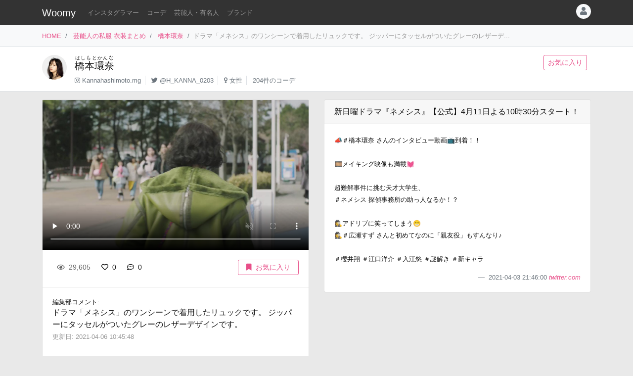

--- FILE ---
content_type: text/html
request_url: https://item.woomy.me/private/%E6%A9%8B%E6%9C%AC%E7%92%B0%E5%A5%88/GWn.html
body_size: 11894
content:
<!DOCTYPE html>
<html lang="ja">

	<head>
		<!-- Global site tag (gtag.js) - Google Analytics -->
		<script async src="https://www.googletagmanager.com/gtag/js?id=UA-85753771-2"></script>
		<script>
		  window.dataLayer = window.dataLayer || [];
		  function gtag(){dataLayer.push(arguments);}
		  gtag('js', new Date());

		  gtag('config', 'UA-85753771-2');
		</script>

		<meta charset="utf-8">
		<meta http-equiv="X-UA-Compatible" content="IE=edge">
		<meta name="viewport" content="width=device-width, initial-scale=1">

		<title>橋本環奈の私服 ドラマ「メネシス」のワンシーンで着用したリュックです。 ジッパーにタッセルがついたグレーのレザーデザインです。 - 芸能人の私服 衣装まとめ - Woomy</title>
		<meta name="description" content="ドラマ「メネシス」のワンシーンで着用したリュックです。 ジッパーにタッセルがついたグレーのレザーデザインです。">
		<meta name="referrer" content="same-origin">
		
		<link rel="canonical" href="https://item.woomy.me/private/%E6%A9%8B%E6%9C%AC%E7%92%B0%E5%A5%88/GWn.html">
<link rel="next" href="https://item.woomy.me/private/%E6%A9%8B%E6%9C%AC%E7%92%B0%E5%A5%88/GUg.html">
<link rel="prev" href="https://item.woomy.me/private/%E6%A9%8B%E6%9C%AC%E7%92%B0%E5%A5%88/Gwg.html">
		
		<meta property="og:title" content="橋本環奈の私服 ドラマ「メネシス」のワンシーンで着用したリュックです。 ジッパーにタッセルがついたグレーのレザーデザインです。 - 芸能人の私服 衣装まとめ" />
<meta property="og:type" content="article" />
<meta property="og:url" content="https://item.woomy.me/private/%E6%A9%8B%E6%9C%AC%E7%92%B0%E5%A5%88/GWn.html" />
<meta property="og:site_name" content="Woomy" />
<meta property="og:description" content="ドラマ「メネシス」のワンシーンで着用したリュックです。 ジッパーにタッセルがついたグレーのレザーデザインです。" />
<meta name="twitter:card" content="summary_large_image" />
<meta name="twitter:title" content="橋本環奈の私服 ドラマ「メネシス」のワンシーンで着用したリュックです。 ジッパーにタッセルがついたグレーのレザーデザインです。 - 芸能人の私服 衣装まとめ" />
<meta name="twitter:description" content="ドラマ「メネシス」のワンシーンで着用したリュックです。 ジッパーにタッセルがついたグレーのレザーデザインです。" />
<meta property="og:image" content="https://item.woomy.me/sm_img/coordinates/41-26023.jpg" />
<meta name="twitter:image" content="https://item.woomy.me/sm_img/coordinates/41-26023.jpg" />
<meta itemprop="image" content="https://item.woomy.me/sm_img/coordinates/41-26023.jpg" />

<meta property="article:published_time" content="2021-04-05T21:17:39+09:00" />
<meta property="article:modified_time" content="2021-04-06T10:45:48+09:00" />


		<!-- Bootstrap Core CSS -->
		<link rel="stylesheet" href="/private/css/bootstrap.css?c97bb0e74fcb32fa8a57f9257aa51ff2">
		<script defer type="text/javascript" src="//cdnjs.cloudflare.com/ajax/libs/popper.js/1.14.3/umd/popper.min.js"></script>
		<script defer type="text/javascript" src="//code.jquery.com/jquery-3.3.1.min.js"></script>
		<script defer src="https://stackpath.bootstrapcdn.com/bootstrap/4.3.1/js/bootstrap.min.js" integrity="sha384-JjSmVgyd0p3pXB1rRibZUAYoIIy6OrQ6VrjIEaFf/nJGzIxFDsf4x0xIM+B07jRM" crossorigin="anonymous"></script>
		
		<script defer type="text/javascript" src="/private/js/lazysizes.min.js"></script>
		<link rel="stylesheet" href="/private/css/style.css?c97bb0e74fcb32fa8a57f9257aa51ff2">
		
		<script type='application/ld+json'>[{"@context":"https:\/\/schema.org","@type":"Article","mainEntityOfPage":{"@type":"WebPage","@id":"\/private\/%E6%A9%8B%E6%9C%AC%E7%92%B0%E5%A5%88\/GWn.html"},"publisher":{"@type":"Organization","name":"Azione Co., Ltd.","logo":{"@type":"ImageObject","url":"https:\/\/azione.co.jp\/hp\/wp-content\/uploads\/2018\/08\/logo2.png","width":192,"height":192}},"headline":"\u6a4b\u672c\u74b0\u5948\u306e\u79c1\u670d \u30c9\u30e9\u30de\u300c\u30e1\u30cd\u30b7\u30b9\u300d\u306e\u30ef\u30f3\u30b7\u30fc\u30f3\u3067\u7740\u7528\u3057\u305f\u30ea\u30e5\u30c3\u30af\u3067\u3059\u3002 \u30b8\u30c3\u30d1\u30fc\u306b\u30bf\u30c3\u30bb\u30eb\u304c\u3064\u3044\u305f\u30b0\u30ec\u30fc\u306e\u30ec...","datePublished":"2021-04-05T21:17:39+09:00","dateModified":"2021-04-06T10:45:48+09:00","image":["https:\/\/item.woomy.me\/sm_img\/coordinates\/41-26023.jpg","https:\/\/pbs.twimg.com\/ext_tw_video_thumb\/1378252768268349443\/pu\/img\/ZLuwV7an3HZaPfwr.jpg"],"author":{"@type":"Person","name":"Woomy","image":"https:\/\/item.woomy.me\/resource\/images\/item-icon.jpg"}},{"@context":"https:\/\/schema.org","@type":"BreadcrumbList","itemListElement":[{"@type":"ListItem","position":1,"item":{"@id":"\/","name":"HOME"}},{"@type":"ListItem","position":2,"item":{"@id":"\/private\/","name":"\u82b8\u80fd\u4eba\u306e\u79c1\u670d \u8863\u88c5\u307e\u3068\u3081"}},{"@type":"ListItem","position":3,"item":{"@id":"\/private\/%E6%A9%8B%E6%9C%AC%E7%92%B0%E5%A5%88\/","name":"\u6a4b\u672c\u74b0\u5948"}}]}]</script>
		
		<script async src="https://pagead2.googlesyndication.com/pagead/js/adsbygoogle.js"></script>
			
		<link rel="shortcut icon" href="https://woomy.me/images/logo/favicon.ico">
		<link rel="apple-touch-icon" href="https://item.woomy.me/resource/images/item-icon.jpg" />
		<script async src="https://pagead2.googlesyndication.com/pagead/js/adsbygoogle.js?client=ca-pub-2828361660165045" crossorigin="anonymous"></script>
    </head>

	<body>
		<header id="header" class="bg-dark">
			<div class="container">
				<nav class="navbar navbar-expand flex-column flex-md-row px-0 pt-2 pb-0 my-0">
					<h2 class="navbar-brand mt-0 py-0 small mb-2">
						<a class="text-white" href="/">Woomy</a>
					</h2>
					<div class="d-flex w-100">
					
						<div class="navbar-nav navbar-nav-scroll overflow-auto flex-row w-100 mr-3">
							<ul class="navbar-nav mb-2">
								<li class="nav-item">
	<a href="/instagrammer/" class="nav-link small text-white-50 text-nowrap">インスタグラマー</a>
</li><li class="nav-item">
	<a href="/coordinate/" class="nav-link small text-white-50 text-nowrap">コーデ</a>
</li><li class="nav-item">
	<a href="/private/" class="nav-link small text-white-50 text-nowrap">芸能人・有名人</a>
</li><li class="nav-item">
	<a href="/private/brands/" class="nav-link small text-white-50 text-nowrap">ブランド</a>
</li>
							</ul>
						</div>
						<div class="navbar-nav flex-row ml-auto mb-2">
							
							<div class="dropdown">
	<div class="" id="dropdownMenuButton" data-toggle="dropdown" aria-haspopup="true" aria-expanded="false">
		<div class="text-muted bg-light text-center rounded-circle user-icon"><i class="fas fa-user w-100 h-100"></i></div>
	</div>
	<div class="dropdown-menu dropdown-menu-right" aria-labelledby="dropdownMenuButton">
		<a class="dropdown-item" href="/insta/account_insta_regist_new.php"><i class="fab fa-instagram"></i>インスタグラマー ログイン</a>
		<a class="dropdown-item" href="/private/auth/login?redirect_to=https%3A%2F%2Fitem.woomy.me%2Fprivate%2F%25E6%25A9%258B%25E6%259C%25AC%25E7%2592%25B0%25E5%25A5%2588%2FGWn.html"><i class="fas fa-sign-in-alt"></i> ログイン</a>
	</div>
</div>
						</div>
					</div>
				</nav>
			</div>
		</header>
				<div class="bg-light border-bottom">
			<div class="container small d-flex">
				<nav class="" aria-label="breadcrumb">
					<ol class="breadcrumb bg-transparent px-0 mb-0">
						<li class="breadcrumb-item active" aria-current="page">
	<a href="/">HOME</a>
</li><li class="breadcrumb-item active" aria-current="page">
	<a href="/private/">芸能人の私服 衣装まとめ</a>
</li><li class="breadcrumb-item active" aria-current="page">
	<a href="/private/%E6%A9%8B%E6%9C%AC%E7%92%B0%E5%A5%88/">橋本環奈</a>
</li><li class="breadcrumb-item active text-secondary" aria-current="page">ドラマ「メネシス」のワンシーンで着用したリュックです。 ジッパーにタッセルがついたグレーのレザーデ...</li>
					</ol>
				</nav>
			</div>
		</div>
<div class="container-fluid mb-3 pt-3 border-bottom bg-white">
	<div class="container">
	<div class="row">
<div class="col-12 ">
<div class="d-flex">
	<div class="mr-3 mb-2">
		<img src="/sm_img/icons/41.jpg" class="img rounded-circle" style="width: 50px; height: 50px; object-fit: cover;">
	</div>
	<div class="w-100 d-md-flex">
		<div class="mb-1 w-100">
			<div>
				<h1 class="lead"><a class="text-body" href="/private/%E6%A9%8B%E6%9C%AC%E7%92%B0%E5%A5%88/"><ruby>橋本環奈<rt>はしもとかんな</rt></ruby></a></h1>
			</div>
			<div class=" small">
				<ul class="list-inline mb-2">
					<li class="list-inline-item pr-2 border-right"><i class="fab fa-instagram text-muted"></i> <a class="text-muted" href="https://www.instagram.com/Kannahashimoto.mg" rel="nofollow" target="_blank">Kannahashimoto.mg</a></li>
<li class="list-inline-item pr-2 border-right"><i class="fab fa-twitter text-muted"></i> <a class="text-muted" href="https://twitter.com/H_KANNA_0203" rel="nofollow" target="_blank">@H_KANNA_0203</a></li>
<li class="list-inline-item pr-2 border-right"><i class="fas fa-venus text-muted"></i> <a class="text-muted" href="/private/#%E5%A5%B3%E6%80%A7">女性</a></li>
<li class="list-inline-item pr-2"><span class="text-muted">204件のコーデ</span></li>
				</ul>
			</div>
		</div>
		<div class="mb-2">
			<a href="/private/auth/login?redirect_to=https%3A%2F%2Fitem.woomy.me%2Fprivate%2F%25E6%25A9%258B%25E6%259C%25AC%25E7%2592%25B0%25E5%25A5%2588%2FGWn.html" class="btn btn-sm btn-outline-primary text-nowrap mr-2">お気に入り</a>
		</div>
	</div>
</div>

</div>

</div>
</div>
</div><div class="container">
	<div class="row">
<div class="col-12 ">
<div class="row sticky-top">

</div>
</div>
<div class="col-12  coordinate">
<div class="row">
<div class="col-12 col-md-6 ">
<div class="card mb-3">
	<div id="coordinate_images" class="carousel slide images" data-ride="false" style="min-height: 300px;">
		<ol class="carousel-indicators">
			
		</ol>
		<div class="carousel-inner">
			<div class="embed-responsive embed-responsive-16by9">
	<video preload="none" playsinline muted controls poster="https://pbs.twimg.com/ext_tw_video_thumb/1378252768268349443/pu/img/ZLuwV7an3HZaPfwr.jpg" name="media">
		<source src="https://video.twimg.com/ext_tw_video/1378252768268349443/pu/vid/1280x720/OppHEo0hKBnBTT65.mp4?tag=12" type="video/mp4">
	</video>
</div>

		</div>
		 
	</div>
	<div class="card-body">
		<div class="d-flex">
<div class="mb-1 w-100">
	<span class="btn btn-sm btn-default disabled"><i class="far fa-eye mr-1"></i> 29,605</span>
	<a href="/private/auth/login?redirect_to=https%3A%2F%2Fitem.woomy.me%2Fprivate%2F%25E6%25A9%258B%25E6%259C%25AC%25E7%2592%25B0%25E5%25A5%2588%2FGWn.html" class="toggle-coordinate-like btn btn-sm" data-coordinate-id="26023"><i class="far fa-heart mr-1"></i> 0</a>
	<a href="#comment" class="btn btn-sm"><i class="far fa-comment-dots mr-1"></i> 0</a>
</div>
<a href="/private/auth/login?redirect_to=https%3A%2F%2Fitem.woomy.me%2Fprivate%2F%25E6%25A9%258B%25E6%259C%25AC%25E7%2592%25B0%25E5%25A5%2588%2FGWn.html" class="toggle-coordinate-save ml-auto btn btn-sm btn-outline-primary text-nowrap mb-1 px-3" data-coordinate-id="26023"><i class="fas fa-bookmark mr-2"></i>お気に入り</a>
</div>
	</div>
	<hr class="my-0">
	<div class="card-body">
		<div class="mb-3">
			<div class="small">編集部コメント: </div>
			<div>
				ドラマ「メネシス」のワンシーンで着用したリュックです。 ジッパーにタッセルがついたグレーのレザーデザインです。
			</div>
			<small class="text-secondary">
				更新日: 2021-04-06 10:45:48
			</small>
		</div>
	</div>
	
<hr class="my-0">
<div class="card-body">
	<a href="/private/auth/login?redirect_to=https%3A%2F%2Fitem.woomy.me%2Fprivate%2F%25E6%25A9%258B%25E6%259C%25AC%25E7%2592%25B0%25E5%25A5%2588%2FGWn.html" class="btn w-100 btn-link">コメントを書く</a><div class="text-right"><a class="small" href="https://docs.google.com/forms/d/e/1FAIpQLSfSsLXMhbhBU3lW1kzBuwJ7JoCEgxBNA2cCgqVIoDJixR16hw/viewform?usp=pp_url&entry.1496652856=Woomy&entry.300693730=https%3A%2F%2Fitem.woomy.me%2Fprivate%2F%25E6%25A9%258B%25E6%259C%25AC%25E7%2592%25B0%25E5%25A5%2588%2FGWn.html" target="_blank" rel="nofollow">&gt; 情報のタレコミはこちら</a></div><style type="text/css">
#comment-input {
	height: 160px;
}
.comment-icon {
	width: 30px !important;
	height: 30px !important;
}
</style>
</div>
</div>
<div id="comment-list" class="card mb-3">
<div class="card-body"><span class="text-secondary">コメントはまだありません</span></div>

</div>
</div>
<div class="col-12 col-md-6 ">
<div class="row">
<div class="col-12 ">
<div class="card mb-3">
	<div class="card-header">
		新日曜ドラマ『ネメシス』【公式】4月11日よる10時30分スタート！
	</div>
	<div class="card-body">
		<div class="mb-3">
			<small>
				📣＃橋本環奈 さんのインタビュー動画📺到着！！<br />
<br />
🎞メイキング映像も満載💓<br />
<br />
超難解事件に挑む天才大学生、<br />
＃ネメシス 探偵事務所の助っ人なるか！？<br />
<br />
🕵️‍♀️アドリブに笑ってしまう😁<br />
🕵️‍♀️＃広瀬すず さんと初めてなのに「親友役」もすんなり♪<br />
<br />
＃櫻井翔 ＃江口洋介 ＃入江悠 ＃謎解き ＃新キャラ 
			</small>
		</div>
		<footer class="blockquote-footer text-right">
			2021-04-03 21:46:00
			<cite>
				<a href="https://twitter.com/nemesis_ntv_/status/1378327925989257219" rel="noreferrer nofollow" target="_blank">
					twitter.com
				</a>
			</cite>
		</footer>
	</div>
</div>

</div>
<div class="col-12  mb-3">
<div class="mb-3">
	
<!-- Woomy - まとめ -->
<ins class="adsbygoogle"
     style="display:block"
     data-ad-client="ca-pub-2828361660165045"
     data-ad-slot="2020341609"
     data-ad-format="auto"
     data-full-width-responsive="true"></ins>
<script>
     (adsbygoogle = window.adsbygoogle || []).push({});
</script>


</div><div id="items" class="card mb-3">
	<div class="card-header">
		着用アイテム
		<p class="small text-muted m-0">価格は調査時のものです。現在の価格についてはリンク先をご確認ください。</p>
	</div>
	<div class="card-body">
											            
	<div class="card-text">
	    <div class="d-flex">
	        <div class="mr-3">
	            <div class="wear-thumb">
	                <span class="badge badge-primary price">¥18,130</span>
	                <div class="fas fa-gift empty"></div>
				</div>
			</div> 
	        <div>
				<small><a class="text-dark" href="/private/category/%E3%83%90%E3%83%83%E3%82%B0%E3%83%BB%E8%B2%A1%E5%B8%83/%E3%83%AA%E3%83%A5%E3%83%83%E3%82%AF/">リュック</a>:</small>
				<div class="small mb-2">
					<a class="" href="/private/brand/HAYNI/">HAYNI</a>
					Forcoli 
				</div>
				<div class="mb-1">
					<a class="btn btn-sm btn-light cv-link" href="https://item.rakuten.co.jp/hayni/forcoli/" data-toggle="item-link" data-code="JFF" rel="noreferrer nofollow" target="_blank">商品詳細・購入</a>
				</div>
			</div> 
		</div>
	</div>
<hr>									            
	<div class="card-text">
	    <div class="d-flex">
	        <div class="mr-3">
	            <div class="wear-thumb">
	                <span class="badge badge-primary price">¥18,700</span>
	                <div class="fas fa-gift empty"></div>
				</div>
			</div> 
	        <div>
				<small><a class="text-dark" href="/private/category/%E3%83%88%E3%83%83%E3%83%97%E3%82%B9/%E3%83%8B%E3%83%83%E3%83%88/">ニット</a>:</small>
				<div class="small mb-2">
					<a class="" href="/private/brand/Apuweiser-riche/">Apuweiser-riche</a>
					ペプラムレイヤードチュニックニット 
				</div>
				<div class="mb-1">
					<a class="btn btn-sm btn-light cv-link" href="https://zozo.jp/shop/apuweiserriche/goods/54456735/" data-toggle="item-link" data-code="IHs" rel="noreferrer nofollow" target="_blank">商品詳細・購入</a>
				</div>
			</div> 
		</div>
	</div>

	</div>
</div><div class="mb-3">
	<div class="header mb-2">
		このコーデをシェアする
	</div>
	<div class="body">
		<a href="https://twitter.com/intent/tweet?url=https%3A%2F%2Fitem.woomy.me%2Fprivate%2F%25E6%25A9%258B%25E6%259C%25AC%25E7%2592%25B0%25E5%25A5%2588%2FGWn.html&text=%E6%A9%8B%E6%9C%AC%E7%92%B0%E5%A5%88%E3%81%AE%E7%A7%81%E6%9C%8D+%E3%83%89%E3%83%A9%E3%83%9E%E3%80%8C%E3%83%A1%E3%83%8D%E3%82%B7%E3%82%B9%E3%80%8D%E3%81%AE%E3%83%AF%E3%83%B3%E3%82%B7%E3%83%BC%E3%83%B3%E3%81%A7%E7%9D%80%E7%94%A8%E3%81%97%E3%81%9F%E3%83%AA%E3%83%A5%E3%83%83%E3%82%AF%E3%81%A7%E3%81%99%E3%80%82+%E3%82%B8%E3%83%83%E3%83%91...&via=woomy_trend" target="_blank" rel="nofollow" class="btn btn-sm font-weight-normal btn-social btn-tw text-light mr-1 mb-1"><i class="fab fa-twitter mr-1"></i> Twitter</a>
		<a href="https://social-plugins.line.me/lineit/share?url=https%3A%2F%2Fitem.woomy.me%2Fprivate%2F%25E6%25A9%258B%25E6%259C%25AC%25E7%2592%25B0%25E5%25A5%2588%2FGWn.html" target="_blank" rel="nofollow" class="btn btn-sm font-weight-normal btn-social btn-line text-light mr-1 mb-1"><i class="fab fa-line mr-1"></i> LINE</a>
		<a href="https://www.facebook.com/sharer.php?u=https%3A%2F%2Fitem.woomy.me%2Fprivate%2F%25E6%25A9%258B%25E6%259C%25AC%25E7%2592%25B0%25E5%25A5%2588%2FGWn.html" target="_blank" rel="nofollow" class="btn btn-sm font-weight-normal btn-social btn-fb text-light mr-1 mb-1"><i class="fab fa-facebook-f mr-1"></i> Facebook</a>
		<a href="http://getpocket.com/edit?url=https%3A%2F%2Fitem.woomy.me%2Fprivate%2F%25E6%25A9%258B%25E6%259C%25AC%25E7%2592%25B0%25E5%25A5%2588%2FGWn.html&title=%E6%A9%8B%E6%9C%AC%E7%92%B0%E5%A5%88%E3%81%AE%E7%A7%81%E6%9C%8D+%E3%83%89%E3%83%A9%E3%83%9E%E3%80%8C%E3%83%A1%E3%83%8D%E3%82%B7%E3%82%B9%E3%80%8D%E3%81%AE%E3%83%AF%E3%83%B3%E3%82%B7%E3%83%BC%E3%83%B3%E3%81%A7%E7%9D%80%E7%94%A8%E3%81%97%E3%81%9F%E3%83%AA%E3%83%A5%E3%83%83%E3%82%AF%E3%81%A7%E3%81%99%E3%80%82+%E3%82%B8%E3%83%83%E3%83%91..." target="_blank" rel="nofollow" class="btn btn-sm font-weight-normal btn-social btn-pk text-light mr-1 mb-1"><i class="fab fa-get-pocket mr-1"></i> Pocket</a>
	</div>
</div>
<div class="mb-3">
	<div class="header mb-1">
		着用<span class="d-none d-lg-inline">ファッション</span>ブランドからコーデを探す
	</div>
	<div class="body">
		<a href="/private/%E6%A9%8B%E6%9C%AC%E7%92%B0%E5%A5%88/brand/HAYNI/" class="badge badge-light font-weight-normal text-muted mr-1">橋本環奈 × HAYNI</a><a href="/private/%E6%A9%8B%E6%9C%AC%E7%92%B0%E5%A5%88/brand/Apuweiser-riche/" class="badge badge-light font-weight-normal text-muted mr-1">橋本環奈 × Apuweiser-riche</a><a href="/private/brand/HAYNI/" class="badge badge-light font-weight-normal text-muted mr-1">HAYNI</a><a href="/private/brand/Apuweiser-riche/" class="badge badge-light font-weight-normal text-muted mr-1">Apuweiser-riche</a>
	</div>
</div>
<div class="mb-3">
	<div class="header mb-1">
		橋本環奈さんがよく着用する<span class="d-none d-lg-inline">ファッション</span>ブランド	
	</div>
	<div class="body">
		<a href="/private/%E6%A9%8B%E6%9C%AC%E7%92%B0%E5%A5%88/brand/SNIDEL/" class="badge badge-light font-weight-normal text-muted mr-1">橋本環奈 × SNIDEL</a><a href="/private/%E6%A9%8B%E6%9C%AC%E7%92%B0%E5%A5%88/brand/MAISON+MARGIELA/" class="badge badge-light font-weight-normal text-muted mr-1">橋本環奈 × MAISON MARGIELA</a><a href="/private/%E6%A9%8B%E6%9C%AC%E7%92%B0%E5%A5%88/brand/REDValentino/" class="badge badge-light font-weight-normal text-muted mr-1">橋本環奈 × REDValentino</a><a href="/private/%E6%A9%8B%E6%9C%AC%E7%92%B0%E5%A5%88/brand/GRACE+CONTINENTAL/" class="badge badge-light font-weight-normal text-muted mr-1">橋本環奈 × GRACE CONTINENTAL</a><a href="/private/%E6%A9%8B%E6%9C%AC%E7%92%B0%E5%A5%88/brand/%E6%B4%8B%E6%9C%8D%E3%81%AE%E9%9D%92%E5%B1%B1/" class="badge badge-light font-weight-normal text-muted mr-1">橋本環奈 × 洋服の青山</a><a href="/private/brand/SNIDEL/" class="badge badge-light font-weight-normal text-muted mr-1">SNIDEL</a><a href="/private/brand/MAISON+MARGIELA/" class="badge badge-light font-weight-normal text-muted mr-1">MAISON MARGIELA</a><a href="/private/brand/REDValentino/" class="badge badge-light font-weight-normal text-muted mr-1">REDValentino</a><a href="/private/brand/GRACE+CONTINENTAL/" class="badge badge-light font-weight-normal text-muted mr-1">GRACE CONTINENTAL</a><a href="/private/brand/%E6%B4%8B%E6%9C%8D%E3%81%AE%E9%9D%92%E5%B1%B1/" class="badge badge-light font-weight-normal text-muted mr-1">洋服の青山</a>
	</div>
</div>

</div>
<div class="col-12  mb-3">
	<div class="header mb-1">関連コーデ</div>
	<div>
		<a class="badge badge-light font-weight-normal text-muted mr-1" href="/private/archives/2021-04/">2021年04月の芸能人のコーデ</a>
	</div>
</div>
<div class="col-12  text-center">
<div class="card mt-3 mb-5">
	<div class="card-body">
		<div class="small mb-2">
			Woomy 私服まとめサイトについてのアンケートを行っています！ユーザ様のお声をお聞かせください。
		</div>
		<div>
			<a class="btn btn-primary" href="https://forms.gle/jtxqToYYnm3kVcZP6" target="_blank">アンケート</a>
		</div>
	</div>
</div>
</div>

</div>
</div>

</div>
</div>

</div><div class="row">
<div class="col-12 ">
<hr>
</div>

</div><div class="row my-3">
<div class="col-12 col-lg-6 ">
	<a href="/private/%E6%A9%8B%E6%9C%AC%E7%92%B0%E5%A5%88/Gwg.html" class="card text-dark mb-3 text-left w-100 text-decoration-none">
		<div class="ratio ratio-1x1">
			<img src="/resource/images/spacer.gif" alt="コーディネート" data-src="/media?id=CPyGt44jW3U&size=l" class="card-img-top coordinate-navi-img-2 lazyload">
		</div>
		<div class="card-body">
			<div>
				<i class="fas fa-chevron-left"></i> Prev
				<hr class="my-1">
				<div class="small text-truncate">
					ドラマ「ネメシス」のメンバーでインスタライブをしたときの衣装です。 スタンプが胸元に大きくピンクでプリントされた白のTシャツを着用しています。
				</div>
			</div>
			<div>
				<div class="small">
					2021-06-06 23:57:21
				</div>
			</div>
		</div>
	</a>
	
	
</div>
<div class="col-12 col-lg-6 ">
	<a href="/private/%E6%A9%8B%E6%9C%AC%E7%92%B0%E5%A5%88/GUg.html" class="card text-dark mb-3 text-right w-100 text-decoration-none">
		<div class="ratio ratio-1x1">
			<img src="/resource/images/spacer.gif" alt="コーディネート" data-src="https://i.ytimg.com/vi/XDCuJS-EGdA/maxresdefault.jpg" class="card-img-top coordinate-navi-img-2 lazyload">
		</div>
		<div class="card-body">
			<div>
				Next <i class="fas fa-chevron-right"></i>
				<hr class="my-1">
				<div class="small text-truncate">
					『洋服の青山』新CM「AOYAMAはWでいい!Wピースダンス」篇で着用されたスーツコーデ、休日お出かけコーデ、おうちコーデです。手で「W」を表しながらのダンスが可愛いと話題です。
				</div>
			</div>
			<div>
				<div class="small">
					2021-03-26 04:00:03
				</div>
			</div>
		</div>
	</a>
	
	
</div>

</div><div class="row">
<div class="col-12 ">
<hr>
</div>

</div><div class="row my-3">
<h3 class="col-12 mb-3 " id="elm-1-4-0">
関連コーデ
</h3>
<div class="col-12 col-lg-4 ">
	<a href="/private/%E6%A9%8B%E6%9C%AC%E7%92%B0%E5%A5%88/GVS.html" class="card text-dark mb-3 text-right w-100 text-decoration-none">
		<div class="row">
			<div class="col-4">
				<div class="ratio ratio-1x1">
					<img src="/resource/images/spacer.gif" alt="コーディネート" data-src="https://pbs.twimg.com/media/EyshdRYU4AExrY-.jpg" class="card-img object-fit-cover lazyload coordinate-image" style="border-top-right-radius: 0;border-bottom-right-radius: 0;">
				</div>
			</div>
			<div class="col-8 pl-0">
				<div class="p-2">
					<div class="mb-2">
						<div class="small">
							2021-04-11 22:15:41
						</div>
					</div>
					<div class="text-left">
						<div class="small">
							ドラマ「ネメシス」のオフショットです。 ベルトが肩や裾にた...
						</div>
					</div>
				</div>
			</div>
		</div>
	</a>
	
	
</div>
<div class="col-12 col-lg-4 ">
	<a href="/private/%E6%A9%8B%E6%9C%AC%E7%92%B0%E5%A5%88/GV5.html" class="card text-dark mb-3 text-right w-100 text-decoration-none">
		<div class="row">
			<div class="col-4">
				<div class="ratio ratio-1x1">
					<img src="/resource/images/spacer.gif" alt="コーディネート" data-src="/media?id=CNNFNYEswjG&size=l" class="card-img object-fit-cover lazyload coordinate-image" style="border-top-right-radius: 0;border-bottom-right-radius: 0;">
				</div>
			</div>
			<div class="col-8 pl-0">
				<div class="p-2">
					<div class="mb-2">
						<div class="small">
							2021-04-03 21:49:14
						</div>
					</div>
					<div class="text-left">
						<div class="small">
							ドラマ「メネシス」のオフショットです。 光沢感のあるファー...
						</div>
					</div>
				</div>
			</div>
		</div>
	</a>
	
	
</div>
<div class="col-12 col-lg-4 ">
	<a href="/private/%E6%A9%8B%E6%9C%AC%E7%92%B0%E5%A5%88/Gyt.html" class="card text-dark mb-3 text-right w-100 text-decoration-none">
		<div class="row">
			<div class="col-4">
				<div class="ratio ratio-1x1">
					<img src="/resource/images/spacer.gif" alt="コーディネート" data-src="https://pbs.twimg.com/media/E3rJoaiVoAU6Njt.jpg" class="card-img object-fit-cover lazyload coordinate-image" style="border-top-right-radius: 0;border-bottom-right-radius: 0;">
				</div>
			</div>
			<div class="col-8 pl-0">
				<div class="p-2">
					<div class="mb-2">
						<div class="small">
							2021-06-12 19:10:28
						</div>
					</div>
					<div class="text-left">
						<div class="small">
							6/12放送の「SHOWチャンネル」に出演しました。 カラフルなお...
						</div>
					</div>
				</div>
			</div>
		</div>
	</a>
	
	
</div>
<div class="col-12 col-lg-4 ">
	<a href="/private/%E6%A9%8B%E6%9C%AC%E7%92%B0%E5%A5%88/G_9.html" class="card text-dark mb-3 text-right w-100 text-decoration-none">
		<div class="row">
			<div class="col-4">
				<div class="ratio ratio-1x1">
					<img src="/resource/images/spacer.gif" alt="コーディネート" data-src="https://pbs.twimg.com/media/E60lgh_VkAIATiT.jpg" class="card-img object-fit-cover lazyload coordinate-image" style="border-top-right-radius: 0;border-bottom-right-radius: 0;">
				</div>
			</div>
			<div class="col-8 pl-0">
				<div class="p-2">
					<div class="mb-2">
						<div class="small">
							2021-07-21 21:55:56
						</div>
					</div>
					<div class="text-left">
						<div class="small">
							映画「かぐや様は告らせたい」の完成披露舞台挨拶での衣装で...
						</div>
					</div>
				</div>
			</div>
		</div>
	</a>
	
	
</div>
<div class="col-12 col-lg-4 ">
	<a href="/private/%E6%A9%8B%E6%9C%AC%E7%92%B0%E5%A5%88/HFz.html" class="card text-dark mb-3 text-right w-100 text-decoration-none">
		<div class="row">
			<div class="col-4">
				<div class="ratio ratio-1x1">
					<img src="/resource/images/spacer.gif" alt="コーディネート" data-src="https://pbs.twimg.com/ext_tw_video_thumb/1423207488237670411/pu/img/m36d6FDAawNbFS9d.jpg" class="card-img object-fit-cover lazyload coordinate-image" style="border-top-right-radius: 0;border-bottom-right-radius: 0;">
				</div>
			</div>
			<div class="col-8 pl-0">
				<div class="p-2">
					<div class="mb-2">
						<div class="small">
							2021-08-05 18:01:59
						</div>
					</div>
					<div class="text-left">
						<div class="small">
							「櫻井・有吉THE夜会」で着用していた衣装です。 グレーのス...
						</div>
					</div>
				</div>
			</div>
		</div>
	</a>
	
	
</div>
<div class="col-12 col-lg-4 ">

<!-- Woomy - まとめ -->
<ins class="adsbygoogle"
     style="display:block"
     data-ad-client="ca-pub-2828361660165045"
     data-ad-slot="2020341609"
     data-ad-format="auto"
     data-full-width-responsive="true"></ins>
<script>
     (adsbygoogle = window.adsbygoogle || []).push({});
</script>


</div>

</div><div class="row">
<div class="col-12 ">
<hr>
</div>

</div><div class="row">
<h3 class="col-12 mb-3 " id="elm-1-6-0">
橋本環奈さんを好きな人が興味のある芸能人
</h3>
<div class="col-6 col-lg-3  mb-3">
<div class="card h-100 target-cell">
	<div class="card-body p-2">
		<div class="card-title mb-1 d-flex flex-wrap">
			<div class="mr-2"><a href="/private/%E4%BB%8A%E7%94%B0%E7%BE%8E%E6%A1%9C/"><img src="/resource/images/spacer.gif" data-src="/sm_img/icons/39.jpg" class="lazyload img rounded-circle"></a></div>
			<div>
				<a class="model-name" href="/private/%E4%BB%8A%E7%94%B0%E7%BE%8E%E6%A1%9C/">
					今田美桜
					<span class="d-none">いまだみお</span>
				</a>
				<p class="small m-0 text-muted">更新: 2025-02-06 12:21</p>
			</div>
			<div class="text-muted" style="font-size: 0.6rem;">
				163cm | 
				女性 |
				<a href="/private/%E4%BB%8A%E7%94%B0%E7%BE%8E%E6%A1%9C/">
					<span style="font-size: 140%; line-height: 140%;" class="mr-1">470</span>件のコーデ
				</a>
			</div>
		</div>
		<hr class="my-1">
		<p class="small mb-1">よく着用するブランド</p>
		<a href="/private/brand/UNIQLO/" class="badge badge-light font-weight-normal text-muted mr-1">UNIQLO</a><a href="/private/brand/LOEWE/" class="badge badge-light font-weight-normal text-muted mr-1">LOEWE</a><a href="/private/brand/GU/" class="badge badge-light font-weight-normal text-muted mr-1">GU</a><a href="/private/brand/GRL/" class="badge badge-light font-weight-normal text-muted mr-1">GRL</a><a href="/private/brand/AOKI/" class="badge badge-light font-weight-normal text-muted mr-1">AOKI</a> 
	</div>

</div>
</div>
<div class="col-6 col-lg-3  mb-3">
<div class="card h-100 target-cell">
	<div class="card-body p-2">
		<div class="card-title mb-1 d-flex flex-wrap">
			<div class="mr-2"><a href="/private/%E7%9F%B3%E5%8E%9F%E3%81%95%E3%81%A8%E3%81%BF/"><img src="/resource/images/spacer.gif" data-src="/sm_img/icons/124.jpg" class="lazyload img rounded-circle"></a></div>
			<div>
				<a class="model-name" href="/private/%E7%9F%B3%E5%8E%9F%E3%81%95%E3%81%A8%E3%81%BF/">
					石原さとみ
					<span class="d-none">いしはら さとみ</span>
				</a>
				<p class="small m-0 text-muted">更新: 2025-01-10 13:56</p>
			</div>
			<div class="text-muted" style="font-size: 0.6rem;">
				163cm | 
				女性 |
				<a href="/private/%E7%9F%B3%E5%8E%9F%E3%81%95%E3%81%A8%E3%81%BF/">
					<span style="font-size: 140%; line-height: 140%;" class="mr-1">394</span>件のコーデ
				</a>
			</div>
		</div>
		<hr class="my-1">
		<p class="small mb-1">よく着用するブランド</p>
		<a href="/private/brand/Lily+Brown/" class="badge badge-light font-weight-normal text-muted mr-1">Lily Brown</a><a href="/private/brand/LE+CIEL+BLEU/" class="badge badge-light font-weight-normal text-muted mr-1">LE CIEL BLEU</a><a href="/private/brand/FRAY+I.D/" class="badge badge-light font-weight-normal text-muted mr-1">FRAY I.D</a><a href="/private/brand/Forte+Forte/" class="badge badge-light font-weight-normal text-muted mr-1">Forte Forte</a><a href="/private/brand/UN3D./" class="badge badge-light font-weight-normal text-muted mr-1">UN3D.</a> 
	</div>

</div>
</div>
<div class="col-6 col-lg-3  mb-3">
<div class="card h-100 target-cell">
	<div class="card-body p-2">
		<div class="card-title mb-1 d-flex flex-wrap">
			<div class="mr-2"><a href="/private/%E6%96%B0%E6%9C%A8%E5%84%AA%E5%AD%90/"><img src="/resource/images/spacer.gif" data-src="/sm_img/icons/17.jpg" class="lazyload img rounded-circle"></a></div>
			<div>
				<a class="model-name" href="/private/%E6%96%B0%E6%9C%A8%E5%84%AA%E5%AD%90/">
					新木優子
					<span class="d-none">あらき ゆうこ</span>
				</a>
				<p class="small m-0 text-muted">更新: 2025-02-05 14:08</p>
			</div>
			<div class="text-muted" style="font-size: 0.6rem;">
				163cm | 
				女性 |
				<a href="/private/%E6%96%B0%E6%9C%A8%E5%84%AA%E5%AD%90/">
					<span style="font-size: 140%; line-height: 140%;" class="mr-1">966</span>件のコーデ
				</a>
			</div>
		</div>
		<hr class="my-1">
		<p class="small mb-1">よく着用するブランド</p>
		<a href="/private/brand/SLY/" class="badge badge-light font-weight-normal text-muted mr-1">SLY</a><a href="/private/brand/Ameri/" class="badge badge-light font-weight-normal text-muted mr-1">Ameri</a><a href="/private/brand/SNIDEL/" class="badge badge-light font-weight-normal text-muted mr-1">SNIDEL</a><a href="/private/brand/KNOWHOW+JEWELRY/" class="badge badge-light font-weight-normal text-muted mr-1">KNOWHOW JEWELRY</a><a href="/private/brand/Dior/" class="badge badge-light font-weight-normal text-muted mr-1">Dior</a> 
	</div>

</div>
</div>
<div class="col-6 col-lg-3  mb-3">
<div class="card h-100 target-cell">
	<div class="card-body p-2">
		<div class="card-title mb-1 d-flex flex-wrap">
			<div class="mr-2"><a href="/private/%E7%94%B0%E4%B8%AD%E3%81%BF%E3%81%AA%E5%AE%9F/"><img src="/resource/images/spacer.gif" data-src="/sm_img/icons/114.jpg" class="lazyload img rounded-circle"></a></div>
			<div>
				<a class="model-name" href="/private/%E7%94%B0%E4%B8%AD%E3%81%BF%E3%81%AA%E5%AE%9F/">
					田中みな実
					<span class="d-none">たなか みなみ</span>
				</a>
				<p class="small m-0 text-muted">更新: 2025-01-31 14:15</p>
			</div>
			<div class="text-muted" style="font-size: 0.6rem;">
				163cm | 
				女性 |
				<a href="/private/%E7%94%B0%E4%B8%AD%E3%81%BF%E3%81%AA%E5%AE%9F/">
					<span style="font-size: 140%; line-height: 140%;" class="mr-1">1,265</span>件のコーデ
				</a>
			</div>
		</div>
		<hr class="my-1">
		<p class="small mb-1">よく着用するブランド</p>
		<a href="/private/brand/MERCURYDUO/" class="badge badge-light font-weight-normal text-muted mr-1">MERCURYDUO</a><a href="/private/brand/SNIDEL/" class="badge badge-light font-weight-normal text-muted mr-1">SNIDEL</a><a href="/private/brand/Noela/" class="badge badge-light font-weight-normal text-muted mr-1">Noela</a><a href="/private/brand/tocco+closet/" class="badge badge-light font-weight-normal text-muted mr-1">tocco closet</a><a href="/private/brand/any+SiS/" class="badge badge-light font-weight-normal text-muted mr-1">any SiS</a> 
	</div>

</div>
</div>
<div class="col-6 col-lg-3  mb-3">
<div class="card h-100 target-cell">
	<div class="card-body p-2">
		<div class="card-title mb-1 d-flex flex-wrap">
			<div class="mr-2"><a href="/private/%E6%9C%89%E6%9D%91%E6%9E%B6%E7%B4%94/"><img src="/resource/images/spacer.gif" data-src="/sm_img/icons/15.jpg" class="lazyload img rounded-circle"></a></div>
			<div>
				<a class="model-name" href="/private/%E6%9C%89%E6%9D%91%E6%9E%B6%E7%B4%94/">
					有村架純
					<span class="d-none">ありむら かすみ</span>
				</a>
				<p class="small m-0 text-muted">更新: 2025-01-28 12:23</p>
			</div>
			<div class="text-muted" style="font-size: 0.6rem;">
				163cm | 
				女性 |
				<a href="/private/%E6%9C%89%E6%9D%91%E6%9E%B6%E7%B4%94/">
					<span style="font-size: 140%; line-height: 140%;" class="mr-1">257</span>件のコーデ
				</a>
			</div>
		</div>
		<hr class="my-1">
		<p class="small mb-1">よく着用するブランド</p>
		<a href="/private/brand/MURRAL/" class="badge badge-light font-weight-normal text-muted mr-1">MURRAL</a><a href="/private/brand/a.v.v/" class="badge badge-light font-weight-normal text-muted mr-1">a.v.v</a><a href="/private/brand/Dior/" class="badge badge-light font-weight-normal text-muted mr-1">Dior</a><a href="/private/brand/22+OCTOBRE/" class="badge badge-light font-weight-normal text-muted mr-1">22 OCTOBRE</a><a href="/private/brand/wicca/" class="badge badge-light font-weight-normal text-muted mr-1">wicca</a> 
	</div>

</div>
</div>
<div class="col-6 col-lg-3  mb-3">
<div class="card h-100 target-cell">
	<div class="card-body p-2">
		<div class="card-title mb-1 d-flex flex-wrap">
			<div class="mr-2"><a href="/private/%E5%B7%9D%E5%8F%A3%E6%98%A5%E5%A5%88/"><img src="/resource/images/spacer.gif" data-src="/sm_img/icons/48.jpg" class="lazyload img rounded-circle"></a></div>
			<div>
				<a class="model-name" href="/private/%E5%B7%9D%E5%8F%A3%E6%98%A5%E5%A5%88/">
					川口春奈
					<span class="d-none">かわぐちはるな</span>
				</a>
				<p class="small m-0 text-muted">更新: 2025-01-31 15:36</p>
			</div>
			<div class="text-muted" style="font-size: 0.6rem;">
				163cm | 
				女性 |
				<a href="/private/%E5%B7%9D%E5%8F%A3%E6%98%A5%E5%A5%88/">
					<span style="font-size: 140%; line-height: 140%;" class="mr-1">501</span>件のコーデ
				</a>
			</div>
		</div>
		<hr class="my-1">
		<p class="small mb-1">よく着用するブランド</p>
		<a href="/private/brand/FENDI/" class="badge badge-light font-weight-normal text-muted mr-1">FENDI</a><a href="/private/brand/MSGM/" class="badge badge-light font-weight-normal text-muted mr-1">MSGM</a><a href="/private/brand/Lily+Brown/" class="badge badge-light font-weight-normal text-muted mr-1">Lily Brown</a><a href="/private/brand/EMPORIO+ARMANI/" class="badge badge-light font-weight-normal text-muted mr-1">EMPORIO ARMANI</a><a href="/private/brand/UNITED+TOKYO/" class="badge badge-light font-weight-normal text-muted mr-1">UNITED TOKYO</a> 
	</div>

</div>
</div>
<div class="col-6 col-lg-3  mb-3">
<div class="card h-100 target-cell">
	<div class="card-body p-2">
		<div class="card-title mb-1 d-flex flex-wrap">
			<div class="mr-2"><a href="/private/%E6%B0%B8%E9%87%8E%E8%8A%BD%E9%83%81/"><img src="/resource/images/spacer.gif" data-src="/sm_img/icons/51.jpg" class="lazyload img rounded-circle"></a></div>
			<div>
				<a class="model-name" href="/private/%E6%B0%B8%E9%87%8E%E8%8A%BD%E9%83%81/">
					永野芽郁
					<span class="d-none">ながのめい</span>
				</a>
				<p class="small m-0 text-muted">更新: 2025-02-12 13:36</p>
			</div>
			<div class="text-muted" style="font-size: 0.6rem;">
				163cm | 
				女性 |
				<a href="/private/%E6%B0%B8%E9%87%8E%E8%8A%BD%E9%83%81/">
					<span style="font-size: 140%; line-height: 140%;" class="mr-1">401</span>件のコーデ
				</a>
			</div>
		</div>
		<hr class="my-1">
		<p class="small mb-1">よく着用するブランド</p>
		<a href="/private/brand/PRADA/" class="badge badge-light font-weight-normal text-muted mr-1">PRADA</a><a href="/private/brand/Lily+Brown/" class="badge badge-light font-weight-normal text-muted mr-1">Lily Brown</a><a href="/private/brand/TOMMY+HILFIGER/" class="badge badge-light font-weight-normal text-muted mr-1">TOMMY HILFIGER</a><a href="/private/brand/plan+c/" class="badge badge-light font-weight-normal text-muted mr-1">plan c</a><a href="/private/brand/ellesse/" class="badge badge-light font-weight-normal text-muted mr-1">ellesse</a> 
	</div>

</div>
</div>
<div class="col-6 col-lg-3  mb-3">
<div class="card h-100 target-cell">
	<div class="card-body p-2">
		<div class="card-title mb-1 d-flex flex-wrap">
			<div class="mr-2"><a href="/private/%E5%BA%83%E7%80%AC%E3%81%99%E3%81%9A/"><img src="/resource/images/spacer.gif" data-src="/sm_img/icons/28.jpg" class="lazyload img rounded-circle"></a></div>
			<div>
				<a class="model-name" href="/private/%E5%BA%83%E7%80%AC%E3%81%99%E3%81%9A/">
					広瀬すず
					<span class="d-none">ひろせ すず</span>
				</a>
				<p class="small m-0 text-muted">更新: 2025-02-12 12:48</p>
			</div>
			<div class="text-muted" style="font-size: 0.6rem;">
				163cm | 
				女性 |
				<a href="/private/%E5%BA%83%E7%80%AC%E3%81%99%E3%81%9A/">
					<span style="font-size: 140%; line-height: 140%;" class="mr-1">255</span>件のコーデ
				</a>
			</div>
		</div>
		<hr class="my-1">
		<p class="small mb-1">よく着用するブランド</p>
		<a href="/private/brand/Nike/" class="badge badge-light font-weight-normal text-muted mr-1">Nike</a><a href="/private/brand/LOUIS+VUITTON/" class="badge badge-light font-weight-normal text-muted mr-1">LOUIS VUITTON</a><a href="/private/brand/MURRAL/" class="badge badge-light font-weight-normal text-muted mr-1">MURRAL</a><a href="/private/brand/crocs/" class="badge badge-light font-weight-normal text-muted mr-1">crocs</a><a href="/private/brand/earth+music%2526ecology/" class="badge badge-light font-weight-normal text-muted mr-1">earth music&amp;ecology</a> 
	</div>

</div>
</div>
<div class="col-6 col-lg-3  mb-3">
<div class="card h-100 target-cell">
	<div class="card-body p-2">
		<div class="card-title mb-1 d-flex flex-wrap">
			<div class="mr-2"><a href="/private/%E6%B5%9C%E8%BE%BA%E7%BE%8E%E6%B3%A2/"><img src="/resource/images/spacer.gif" data-src="/sm_img/icons/181.jpg" class="lazyload img rounded-circle"></a></div>
			<div>
				<a class="model-name" href="/private/%E6%B5%9C%E8%BE%BA%E7%BE%8E%E6%B3%A2/">
					浜辺美波
					<span class="d-none">はまべみなみ</span>
				</a>
				<p class="small m-0 text-muted">更新: 2025-02-13 15:51</p>
			</div>
			<div class="text-muted" style="font-size: 0.6rem;">
				163cm | 
				女性 |
				<a href="/private/%E6%B5%9C%E8%BE%BA%E7%BE%8E%E6%B3%A2/">
					<span style="font-size: 140%; line-height: 140%;" class="mr-1">215</span>件のコーデ
				</a>
			</div>
		</div>
		<hr class="my-1">
		<p class="small mb-1">よく着用するブランド</p>
		<a href="/private/brand/Lily+Brown/" class="badge badge-light font-weight-normal text-muted mr-1">Lily Brown</a><a href="/private/brand/REDValentino/" class="badge badge-light font-weight-normal text-muted mr-1">REDValentino</a><a href="/private/brand/GRACE+CONTINENTAL/" class="badge badge-light font-weight-normal text-muted mr-1">GRACE CONTINENTAL</a><a href="/private/brand/BJ+CLASSIC+COLLECTION/" class="badge badge-light font-weight-normal text-muted mr-1">BJ CLASSIC COLLECTION</a><a href="/private/brand/%E4%BA%AC%E9%83%BD%E3%81%8D%E3%82%82%E3%81%AE%E5%8F%8B%E7%A6%85/" class="badge badge-light font-weight-normal text-muted mr-1">京都きもの友禅</a> 
	</div>

</div>
</div>
<div class="col-6 col-lg-3  mb-3">
<div class="card h-100 target-cell">
	<div class="card-body p-2">
		<div class="card-title mb-1 d-flex flex-wrap">
			<div class="mr-2"><a href="/private/%E9%87%8D%E7%9B%9B%E3%81%95%E3%81%A8%E7%BE%8E/"><img src="/resource/images/spacer.gif" data-src="/sm_img/icons/118.jpg" class="lazyload img rounded-circle"></a></div>
			<div>
				<a class="model-name" href="/private/%E9%87%8D%E7%9B%9B%E3%81%95%E3%81%A8%E7%BE%8E/">
					重盛さと美
					<span class="d-none">しげもり さとみ</span>
				</a>
				<p class="small m-0 text-muted">更新: 2025-02-07 14:11</p>
			</div>
			<div class="text-muted" style="font-size: 0.6rem;">
				163cm | 
				女性 |
				<a href="/private/%E9%87%8D%E7%9B%9B%E3%81%95%E3%81%A8%E7%BE%8E/">
					<span style="font-size: 140%; line-height: 140%;" class="mr-1">180</span>件のコーデ
				</a>
			</div>
		</div>
		<hr class="my-1">
		<p class="small mb-1">よく着用するブランド</p>
		<a href="/private/brand/BALENCIAGA/" class="badge badge-light font-weight-normal text-muted mr-1">BALENCIAGA</a><a href="/private/brand/MOSCOT/" class="badge badge-light font-weight-normal text-muted mr-1">MOSCOT</a><a href="/private/brand/NEW+ERA/" class="badge badge-light font-weight-normal text-muted mr-1">NEW ERA</a><a href="/private/brand/fifth/" class="badge badge-light font-weight-normal text-muted mr-1">fifth</a><a href="/private/brand/EYARN/" class="badge badge-light font-weight-normal text-muted mr-1">EYARN</a> 
	</div>

</div>
</div>
<div class="col-6 col-lg-3  mb-3">
<div class="card h-100 target-cell">
	<div class="card-body p-2">
		<div class="card-title mb-1 d-flex flex-wrap">
			<div class="mr-2"><a href="/private/%E6%9C%AC%E7%94%B0%E7%BF%BC/"><img src="/resource/images/spacer.gif" data-src="/sm_img/icons/27.jpg" class="lazyload img rounded-circle"></a></div>
			<div>
				<a class="model-name" href="/private/%E6%9C%AC%E7%94%B0%E7%BF%BC/">
					本田翼
					<span class="d-none">ほんだ つばさ</span>
				</a>
				<p class="small m-0 text-muted">更新: 2025-02-06 15:27</p>
			</div>
			<div class="text-muted" style="font-size: 0.6rem;">
				163cm | 
				女性 |
				<a href="/private/%E6%9C%AC%E7%94%B0%E7%BF%BC/">
					<span style="font-size: 140%; line-height: 140%;" class="mr-1">451</span>件のコーデ
				</a>
			</div>
		</div>
		<hr class="my-1">
		<p class="small mb-1">よく着用するブランド</p>
		<a href="/private/brand/LOEWE/" class="badge badge-light font-weight-normal text-muted mr-1">LOEWE</a><a href="/private/brand/nano+UNIVERSE/" class="badge badge-light font-weight-normal text-muted mr-1">nano UNIVERSE</a><a href="/private/brand/gelato+pique/" class="badge badge-light font-weight-normal text-muted mr-1">gelato pique</a><a href="/private/brand/green+label+relaxing/" class="badge badge-light font-weight-normal text-muted mr-1">green label relaxing</a><a href="/private/brand/global+work/" class="badge badge-light font-weight-normal text-muted mr-1">global work</a> 
	</div>

</div>
</div>
<div class="col-6 col-lg-3  mb-3">
<div class="card h-100 target-cell">
	<div class="card-body p-2">
		<div class="card-title mb-1 d-flex flex-wrap">
			<div class="mr-2"><a href="/private/%E8%A5%BF%E9%87%8E%E4%B8%83%E7%80%AC/"><img src="/resource/images/spacer.gif" data-src="/sm_img/icons/127.jpg" class="lazyload img rounded-circle"></a></div>
			<div>
				<a class="model-name" href="/private/%E8%A5%BF%E9%87%8E%E4%B8%83%E7%80%AC/">
					西野七瀬
					<span class="d-none">にしの ななせ</span>
				</a>
				<p class="small m-0 text-muted">更新: 2025-01-28 15:21</p>
			</div>
			<div class="text-muted" style="font-size: 0.6rem;">
				163cm | 
				女性 |
				<a href="/private/%E8%A5%BF%E9%87%8E%E4%B8%83%E7%80%AC/">
					<span style="font-size: 140%; line-height: 140%;" class="mr-1">500</span>件のコーデ
				</a>
			</div>
		</div>
		<hr class="my-1">
		<p class="small mb-1">よく着用するブランド</p>
		<a href="/private/brand/FENDI/" class="badge badge-light font-weight-normal text-muted mr-1">FENDI</a><a href="/private/brand/TOD%27S/" class="badge badge-light font-weight-normal text-muted mr-1">TOD'S</a><a href="/private/brand/SNIDEL/" class="badge badge-light font-weight-normal text-muted mr-1">SNIDEL</a><a href="/private/brand/LIFE%27s/" class="badge badge-light font-weight-normal text-muted mr-1">LIFE's</a><a href="/private/brand/N.%EF%BC%88N.+Natural+Beauty+Basic%EF%BC%89/" class="badge badge-light font-weight-normal text-muted mr-1">N.（N. Natural Beauty Basic）</a> 
	</div>

</div>
</div>

</div><div class="row">
<div class="col-12 ">
<hr>
</div>

</div><div class="row mb-3">
<div class="col-12 col-lg-6 ">
<a class="twitter-timeline" data-height="500" data-theme="light" href="https://twitter.com/woomy_web?ref_src=twsrc%5Etfw">Tweets by woomy_web</a> <script async src="https://platform.twitter.com/widgets.js" charset="utf-8"></script>
</div>
<div class="col-12 col-lg-6 ">

<!-- Woomy - まとめ -->
<ins class="adsbygoogle"
     style="display:block"
     data-ad-client="ca-pub-2828361660165045"
     data-ad-slot="2020341609"
     data-ad-format="auto"
     data-full-width-responsive="true"></ins>
<script>
     (adsbygoogle = window.adsbygoogle || []).push({});
</script>


</div>

</div><div class="row">
<div class="col-12  mb-5">

<!-- Woomy - まとめ -->
<ins class="adsbygoogle"
     style="display:block"
     data-ad-client="ca-pub-2828361660165045"
     data-ad-slot="2020341609"
     data-ad-format="auto"
     data-full-width-responsive="true"></ins>
<script>
     (adsbygoogle = window.adsbygoogle || []).push({});
</script>


</div>

</div>
</div>		<a id="footer-twitter-btn" href="https://twitter.com/woomy_web" target="_blank" class="btn btn-twitter position-fixed btn-sm text-nowrap shadow" style="display: none;">
			<i class="fab fa-twitter"></i> Twitterで最新情報をフォロー
		</a>
		<footer id="footer">
			<div class="container-fluid bg-dark text-light small py-3">
				<div class="container py-3">
					<div class="row">
							<div class="col-6 col-lg-3 mb-5">
		<ul class="list-group list-group-flush">

<li class="list-group-item"><a href="https://woomy.me/"  title="インフルエンサーマーケティング、インフルエンサーを活用したサービス" data-toggle="tooltip" >Woomy ASP</a></li>

<li class="list-group-item"><a href="https://woomy.me/affiliate/"  title="初期費用0円、登録料0円のアフィリエイトASP" data-toggle="tooltip" >Woomy for affiliate</a></li>

<li class="list-group-item"><a href="https://woomy.me/casting/"  title="人気のインスタグラマーが商品を無料でPR" data-toggle="tooltip" >Woomy casting</a></li>

<li class="list-group-item"><a href="https://woomy.me/restaurant/"  title="インフルエンサーが無料で飲食店をPR" data-toggle="tooltip" >Woomy for Restaurant</a></li>

<li class="list-group-item"><a href="https://woomy.me/beauty/"  title="インフルエンサーが美容院等のサロンをPR" data-toggle="tooltip" >Woomy for Beauty</a></li>

		</ul>
	</div>

	<div class="col-6 col-lg-3 mb-5">
		<ul class="list-group list-group-flush">

<li class="list-group-item"><a href="https://item.woomy.me/is/"  title="Instagramのインサイト分析ツール インサイター" data-toggle="tooltip" >Woomy Insighter</a></li>

<li class="list-group-item"><a href="https://woomy.me/hilight/"  title="クリック保証でインフルエンサーのハイライトへ広告掲載" data-toggle="tooltip" >Woomy for Highlight Click</a></li>

<li class="list-group-item"><a href="https://woomy.me/design/"  title="インスタグラマーによるデザイン選考" data-toggle="tooltip" >Woomy for Design</a></li>

<li class="list-group-item"><a href="https://item.woomy.me/fan/"  title="匿名でファンレターを転送" data-toggle="tooltip" >Woomy Letterbox</a></li>

<li class="list-group-item"><a href="https://azione.co.jp/" >Azione Co., Ltd.</a></li>

		</ul>
	</div>

	<div class="col-6 col-lg-3 mb-5">
		<ul class="list-group list-group-flush">

<li class="list-group-item"><a href="/" >Home</a></li>

<li class="list-group-item"><a href="/private/" >芸能人の私服まとめ</a></li>

<li class="list-group-item"><a href="/private/brands/" >ブランド一覧</a></li>

<li class="list-group-item"><a href="http://www.azione.co.jp/privacy-policy/" >プライバシーポリシー</a></li>

<li class="list-group-item"><a href="/private/terms-of-use" >利用規約</a></li>

		</ul>
	</div>

	<div class="col-6 col-lg-3 mb-5">
		<ul class="list-group list-group-flush">

<li class="list-group-item"><a href="/analysis/" >フォロワー購入疑惑分析</a></li>

<li class="list-group-item"><a href="/instagrammer/" >人気インスタグラマーランキング</a></li>

<li class="list-group-item"><a href="/coordinate/" >インスタグラマーのコーデ</a></li>

<li class="list-group-item"><a href="https://instagram.com/woomy.me/" >@instagram</a></li>

<li class="list-group-item"><a href="https://woomy.me/casting/?utm_source=itemwoomy_footer/" >マーケティング担当者様へ</a></li>

		</ul>
	</div>

					</div>
				</div>
				<p class="text-muted text-center">&copy; 2026 Woomy</p>
			</div>
		</footer>
		
		<script type="text/javascript">
		document.addEventListener('DOMContentLoaded', function(){
			
			$('link').each(function(){
			   if ($(this).attr('rel') != 'lazy') { return; }
			   $(this).attr('rel', 'stylesheet');
		    })
			$('[data-toggle="tooltip"]').tooltip()
		});
		</script>
		
		<script defer src="[data-uri]"></script>
		
      	</body>
</html>

--- FILE ---
content_type: text/html; charset=utf-8
request_url: https://www.google.com/recaptcha/api2/aframe
body_size: 267
content:
<!DOCTYPE HTML><html><head><meta http-equiv="content-type" content="text/html; charset=UTF-8"></head><body><script nonce="n8Zz6DRtdDF8-NCQfZePtg">/** Anti-fraud and anti-abuse applications only. See google.com/recaptcha */ try{var clients={'sodar':'https://pagead2.googlesyndication.com/pagead/sodar?'};window.addEventListener("message",function(a){try{if(a.source===window.parent){var b=JSON.parse(a.data);var c=clients[b['id']];if(c){var d=document.createElement('img');d.src=c+b['params']+'&rc='+(localStorage.getItem("rc::a")?sessionStorage.getItem("rc::b"):"");window.document.body.appendChild(d);sessionStorage.setItem("rc::e",parseInt(sessionStorage.getItem("rc::e")||0)+1);localStorage.setItem("rc::h",'1769702921559');}}}catch(b){}});window.parent.postMessage("_grecaptcha_ready", "*");}catch(b){}</script></body></html>